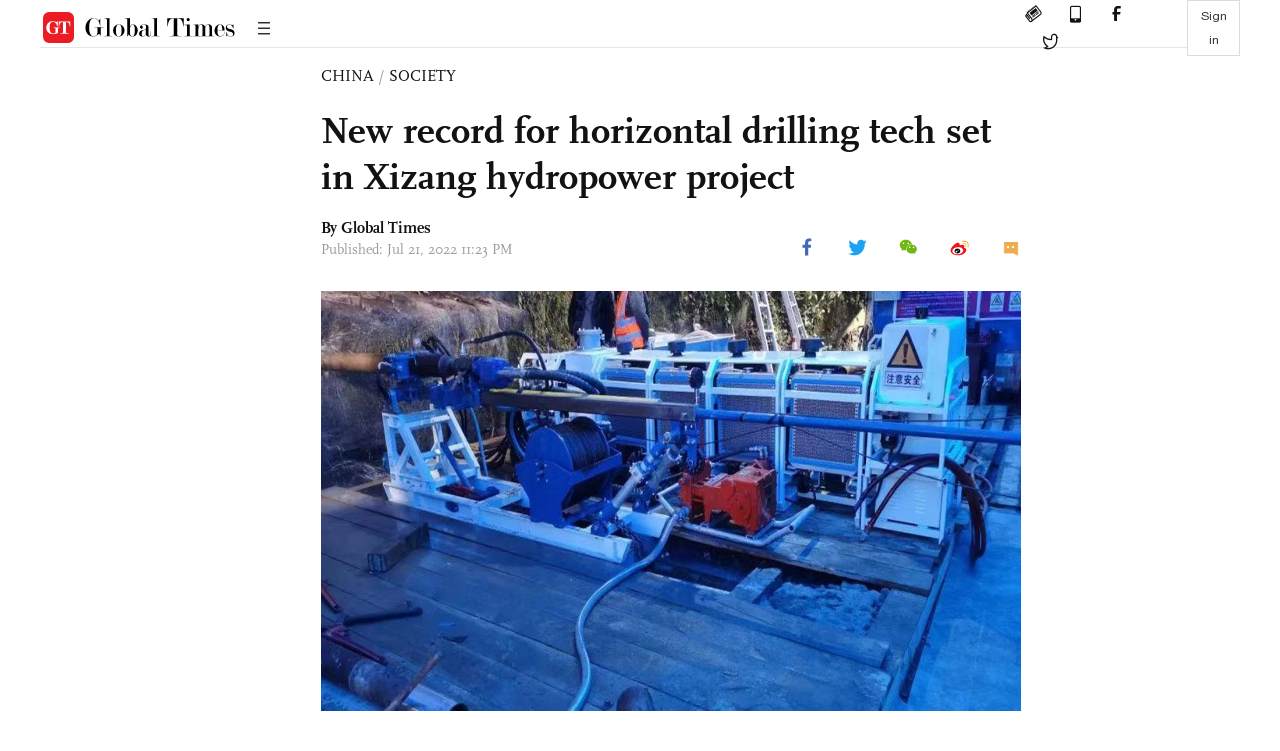

--- FILE ---
content_type: text/html
request_url: https://www.globaltimes.cn/page/202207/1271135.shtml
body_size: 2750
content:
<!DOCTYPE html
    PUBLIC "-//W3C//DTD XHTML 1.0 Transitional//EN" "http://www.w3.org/TR/xhtml1/DTD/xhtml1-transitional.dtd">
<html xmlns="http://www.w3.org/1999/xhtml">

<head>
    <meta http-equiv="Content-Type" content="text/html; charset=utf-8" />
    <title>New record for horizontal drilling tech set in Xizang hydropower project - Global Times</title>
    <meta name="viewport" content="width=device-width, initial-scale=1.0">
    <meta http-equiv="X-UA-Compatible" content="IE=edge,chrome=1">
    <!--<meta http-equiv="X-UA-Compatible" content="IE=10; IE=9; IE=EDGE">-->
    <meta content="text/html; charset=UTF-8" http-equiv="Content-Type" />
    <meta content="text/javascript" http-equiv="Content-Script-Type" />
    <meta content="text/css" http-equiv="Content-Style-Type" />
    <meta id="MetaDescription" name="DESCRIPTION" content="A new record for horizontal drilling technology under complex geological conditions was set by a Chinese hydropower company on Wednesday, with the termination depth reaching as deep as 775.6 meters below the ground. 

In an ultra-deep horizontal drilling task undertaken by the Power China Chengdu Engineering Corporation in a large-scale hydropower project in Southwest China’s Xizang (Tibet) Autonomous Region, the company set a new record of 775.6 meters for horizontal drilling technology under complex geological conditions in the hydropower industry." />
    <meta id="MetaImage" name="Logo" content="https://www.globaltimes.cn/Portals/0/attachment/2022/2022-07-21/319f93e9-dcbe-401d-b4da-e825ccadc738_s.jpeg" />
    <meta id="MetaKeywords" name="KEYWORDS" content="drilling,hydropower,technology,project,engineering," />
    <meta id="MetaCopyright" name="COPYRIGHT" content="Copyright 2021 by The Global Times" />
    <meta id="MetaAuthor" name="AUTHOR" content="Global Times" />
    <meta id="content_show_type" content="图文" />
    <meta id="channel_name" content="CHINA,Society" />
    <meta id="channel_id" content="6,47" />
    <meta id="author_name" content="Global Times" />
    <meta name="RESOURCE-TYPE" content="DOCUMENT" />
    <meta name="DISTRIBUTION" content="GLOBAL" />
    <meta id="MetaRobots" name="ROBOTS" content="INDEX, FOLLOW" />
    <meta name="REVISIT-AFTER" content="1 DAYS" />
    <meta name="RATING" content="GENERAL" />
    <meta name="viewport" content="width=device-width, initial-scale=1.0">
    <meta name="twitter:image" content="https://www.globaltimes.cn/Portals/0/attachment/2022/2022-07-21/319f93e9-dcbe-401d-b4da-e825ccadc738.jpeg">
    <meta name="twitter:card" content="summary_large_image">
    <meta name="twitter:site" content="@globaltimesnews">
    <meta name="twitter:url" content="https://www.globaltimes.cn/page/202207/1271135.shtml">
    <meta name="twitter:title" content="New record for horizontal drilling tech set in Xizang hydropower project">
    <meta name="twitter:description" content="A new record for horizontal drilling technology under complex geological conditions was set by a Chinese hydropower company on Wednesday, with the termination depth reaching as deep as 775.6 meters below the ground. 

In an ultra-deep horizontal drilling task undertaken by the Power China Chengdu Engineering Corporation in a large-scale hydropower project in Southwest China’s Xizang (Tibet) Autonomous Region, the company set a new record of 775.6 meters for horizontal drilling technology under complex geological conditions in the hydropower industry.">
    <meta name="twitter:creator" content="@globaltimesnews">
    <meta property="og:image" content="https://www.globaltimes.cn/Portals/0/attachment/2022/2022-07-21/319f93e9-dcbe-401d-b4da-e825ccadc738.jpeg" />
    <script type="text/javascript" src="/js-n/jquery-3.7.0.min.js" language="javascript"></script>
    <script type="text/javascript" src="/js-n/jquery-migrate-3.4.0.min.js" language="javascript"></script>
    <script type="text/javascript" src="/js-n/file.js" language="javascript"></script>
    <script> load_file("/includes-n/article_head.html"); </script>
</head>

<body>
    <!-- 文章头部 -->
    <script> load_file("/includes-n/article_top.html"); </script>
    <!-- 文章内容部分 -->
    <div class="container article_section">
        <div class="row">
            <div class="article_page">
                <div class="article_left">
                    <ul class="article_left_share share_section">
                        <script> load_file("/includes-n/float_share_new.html"); </script>
                    </ul>
                </div>
                <div class="article">
                    <div class="article_top">
                        <div class="article_column"><span class="cloumm_level_one"><a href="https://www.globaltimes.cn/china/" target="_blank">CHINA</a></span>&nbsp;/&nbsp;<span class="cloumm_level_two"><a href="https://www.globaltimes.cn/china/society/" target="_blank">SOCIETY</a></span></div>
                        <div class="article_title">New record for horizontal drilling tech set in Xizang hydropower project</div>
                        
                        <div class="author_share">
                            <div class="author_share_left"><span class="byline">By Global Times </span><span
                                    class="pub_time">Published: Jul 21, 2022 11:23 PM</span> </div>
                            <span class="article_top_share share_section">
                                <script> load_file("/includes-n/article_share_new.html"); </script>
                            </span>
                        </div>
                    </div>
                    <div class="article_content">
                        <div class="article_right"> <center><img id="591626" style="border-left-width: 0px; border-right-width: 0px; width: 100%; border-bottom-width: 0px; border-top-width: 0px" alt="Photo: Power China Chengdu Engineering Corporation" src="https://www.globaltimes.cn/Portals/0/attachment/2022/2022-07-21/319f93e9-dcbe-401d-b4da-e825ccadc738.jpeg" /></center>
<p class="picture" style="font-size: 13px; font-family: Times New Roman; color: #999; margin-top: 3px">Photo: Power China Chengdu Engineering Corporation</p><br /><br />&nbsp;A new record for horizontal drilling technology under complex geological conditions was set by a Chinese hydropower company on Wednesday, with the termination depth reaching as deep as 775.6 meters below the ground.&nbsp;<br /><br />In an ultra-deep horizontal drilling task undertaken by the Power China Chengdu Engineering Corporation in a large-scale hydropower project in Southwest China's Xizang (Tibet)&nbsp;Autonomous Region, the company set a new record of 775.6 meters for horizontal drilling technology under complex geological conditions in the hydropower industry.&nbsp;<br /><br />It was another significant breakthrough made in the Xizang region after a 1,000-meter vertical hole drilling was accomplished in April this year.&nbsp;<br /><br />According to Chang Zuping, the manager of the project, the geological conditions of the horizontal drilling work area are complicated, with soft and hard formations appearing alternately, and the existence of several cracks in the rock stratum.&nbsp;<br /><br />In addition, the abundant underground water made the drilling process and the formation of the hole extremely difficult.&nbsp;<br /><br />In order to accomplish the task smoothly, the company's exploration department repeatedly studied the drilling process and worked out a detailed operation and emergency plan from various aspects, including drilling equipment and structural design, to obtain reliable first-hand geological data for promoting the hydropower project scientifically and in an orderly manner.&nbsp;<br /><br />As a hydropower design enterprise with a history of 70 years, the corporation has made a series of significant prospecting achievements, especially in the field of drilling technology, where it has formed a unique advantage. It has made due contributions to the national strategy and promotion of the construction of major engineering projects.&nbsp;<br /><br />In its major hydropower projects in Xizang, it has ranked top in four aspects of the hydropower industry, including the depth of overburden drilling, vertical drilling depth, drilling of large diameter and horizontal drilling depth.&nbsp;<br /><br />Global Times<br /><br /> <br>
                        </div>
                    </div>
                    <script> load_file("/includes-n/article_extend1.html"); </script>
                    <div class="article_footer">
                        <div class="article_footer_share share_section">
                            <script> load_file("/includes-n/article_share_new.html"); </script>
                        </div>
                    </div>
                    <script> load_file("/includes-n/article_extend2.html"); </script>
                    <script> load_file("/includes-n/article_comment.html"); </script>
                    <script> load_file("/includes-n/article_extend3.html"); </script>
                    <div class="related_section"><div class="column_title">RELATED ARTICLES</div><div class="related_article"><div class="related_img"><a href="https://www.globaltimes.cn/page/202207/1270276.shtml"><img src="https://www.globaltimes.cn/Portals/0/attachment/2022/2022-07-11/db92bc60-e18a-4c2d-880c-d661562ca82f_s.jpeg"></a></div><div class="related_content"><div class="new_title_s"><a href="https://www.globaltimes.cn/page/202207/1270276.shtml"> China’s first homemade subsea tree for oil drilling put into use in S.China Sea, breaks foreign monopoly</a></div><p>China's first domestically developed subsea Christmas tree for oil drilling was recently installed and officially put into operation ...</p></div></div><div class="in_divider on_p"></div></div>
                    <script> load_file("/includes-n/article_extend4.html"); </script>
                    <script> load_file("/includes-n/article_most_view.html"); </script>
                    <script> load_file("/includes-n/article_extend5.html"); </script>
                </div>
            </div>
        </div>
    </div>
    <div id="img_cover" style="display: none">
        <div class="close_cover"><img src="/img/close.png"></div>
        <img class="drag_img" src="">
    </div>
    <!-- 页面尾部 -->
    <script> load_file("/includes-n/footer.html"); </script>
    <script> load_file("/includes-n/addthis.html"); </script>
</body>
<script> load_file("/includes-n/article_bottom.html"); </script>
</html>

--- FILE ---
content_type: text/html
request_url: https://www.globaltimes.cn/includes-n/article_most_view.html
body_size: 384
content:
<div class="most_view_section">
  <div class="column_title">MOST VIEWED</div>
  <div class="footer_most_view">
    <div class="most_view_left">
      <div class="most_article"><i class="top_3">1</i><a href="https://www.globaltimes.cn/page/202601/1353766.shtml">Chinese U23 team reaches historic final by defeating Vietnam 3-0 at U23 Asian Cup</a></div>

      <div class="most_article"><i class="top_3">2</i><a href="https://www.globaltimes.cn/page/202601/1353759.shtml">Canadian military’s reported modeling of response to hypothetical US invasion highlights rift between allies, reflects sense of crisis: expert</a></div>

      <div class="most_article"><i class="top_3">3</i><a href="https://www.globaltimes.cn/page/202601/1353764.shtml">The applause for China at Davos is sincere: Global Times editorial</a></div>
    </div>
    <div class="most_view_right">

      <div class="most_article"><i>4</i><a href="https://www.globaltimes.cn/page/202601/1353763.shtml">‘Board of Peace’ resembles a club that turns the world into the ‘law of the jungle’</a></div>

      <div class="most_article"><i>5</i><a href="https://www.globaltimes.cn/page/202601/1353787.shtml">Macron calls for more Chinese FDIs in Europe’s key sectors; Brussels must fundamentally shift approach toward China: expert</a></div>

      <div class="most_article"><i>6</i><a href="https://www.globaltimes.cn/page/202601/1353811.shtml">China firmly upholds UN-centered intl system, says Chinese FM in response to Trump's claim that 'Board of Peace' may replace UN</a></div>
    </div>
  </div>
</div>